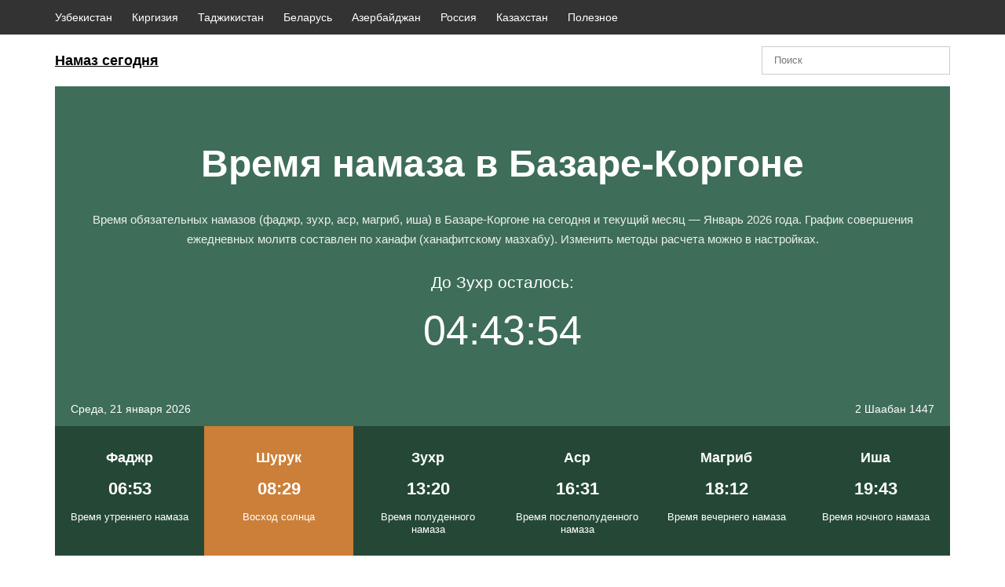

--- FILE ---
content_type: text/html; charset=UTF-8
request_url: https://grafik-namazov.ru/bazar-korgon/
body_size: 6324
content:
<!DOCTYPE html>
<html lang="ru">
	<head>
		<meta charset="utf-8">

		<title>Время намаза в Базаре-Коргоне на сегодня | Точное расписание по ханафи на январь 2026</title>
		<meta name="description" content="Точное расписание времени обязательных намазов (фаджр, зухр, аср, магриб, иша) в Базар-Коргон, Джалал-Абадская область на сегодня и на январь 2026 года. Время молитв по ханафитскому и шафиитскому мазхабу.">
		<meta name="yandex-verification" content="29b4a6e0446980e9" />
				
		<meta name="robots" content="index,follow">
		<link rel="canonical" href="https://grafik-namazov.ru/bazar-korgon/">		
		<link rel="stylesheet" href="https://grafik-namazov.ru/wp-content/themes/template/style.css?ver=2" media="all">
		<meta name="viewport" content="width=device-width, initial-scale=1, shrink-to-fit=no">
		
		<link rel="apple-touch-icon" href="https://grafik-namazov.ru/wp-content/themes/template/images/favicons/apple-touch-icon.png">
		<link rel="icon" href="https://grafik-namazov.ru/favicon.ico" sizes="any"> 
		<link rel="icon" href="https://grafik-namazov.ru/wp-content/themes/template/images/favicons/icon.svg" type="image/svg+xml">

<meta name="verify-admitad" content="aabb065294" />
<meta http-equiv="Content-Type" content="text/html; charset=UTF-8">
		<meta name="telderi" content="174624bde4be400c6d34ad9ee2e171d0" />
	</head>


	
	<body>
		<nav class="cities"><ul><li><a href="https://grafik-namazov.ru/uzbekistan/">Узбекистан</a></li><li><a href="https://grafik-namazov.ru/kirgiziya/">Киргизия</a></li><li><a href="https://grafik-namazov.ru/tadzhikistan/">Таджикистан</a></li><li><a href="https://grafik-namazov.ru/belarus/">Беларусь</a></li><li><a href="https://grafik-namazov.ru/azerbaijan/">Азербайджан</a></li><li><a href="https://grafik-namazov.ru/rossiya/">Россия</a></li><li><a href="https://grafik-namazov.ru/kazakhstan/">Казахстан</a></li><li><a href="https://grafik-namazov.ru/poleznoe/">Полезное</a></li></ul></nav>			
		<header class="header">
			<a class="logotype" href="https://grafik-namazov.ru/">Намаз сегодня</a>
	
			<form class="search" role="search" method="get" action="https://grafik-namazov.ru/">
				<input type="text" role="searchbox" value="" placeholder="Поиск" name="s" required>
			</form>
			<!-- SAPE RTB JS -->
<script
    async="async"
    src="https://cdn-rtb.sape.ru/rtb-b/js/507/2/148507.js"
    type="text/javascript">
</script>

		</header>
		
		<main class="main">
		
			
	<div class="hero">
		<h1>Время намаза в Базаре-Коргоне</h1>		<p class="sub">Время обязательных намазов (фаджр, зухр, аср, магриб, иша) в Базаре-Коргоне на сегодня и текущий месяц  — Январь 2026 года. График совершения ежедневных молитв составлен по ханафи (ханафитскому мазхабу). Изменить методы расчета можно в настройках.</p>				
						
								
				<p class="timeleft">До Зухр осталось: <time id="time" role="timer">04:43:56</time></p>
				<ul class="today">
					<li>Среда, 21 января 2026</li>
					<li>2 Шаабан 1447</li>
				</ul>
					
				<div class="namaz">
					<dl>
						<dt>Фаджр</dt>
						<dd><time datetime="06:53">06:53</time></dd>
						<dd class="note">Время утреннего намаза</dd>					</dl>
					<dl class="active">
						<dt>Шурук</dt>
						<dd><time datetime="08:29">08:29</time></dd>
						<dd class="note">Восход солнца</dd>					</dl>
					<dl>
						<dt>Зухр</dt>
						<dd><time datetime="13:20">13:20</time></dd>
						<dd class="note">Время полуденного намаза</dd>					</dl>
					<dl>
						<dt>Аср</dt>
						<dd><time datetime="16:31">16:31</time></dd>
						<dd class="note">Время послеполуденного намаза</dd>					</dl>
					<dl>
						<dt>Магриб</dt>
						<dd><time datetime="18:12">18:12</time></dd>
						<dd class="note">Время вечернего намаза</dd>					</dl>
					<dl>
						<dt>Иша</dt>
						<dd><time datetime="19:43">19:43</time></dd>
						<dd class="note">Время ночного намаза</dd>					</dl>
				</div>
			</div>
			
			<div class="setting">
				<form class="form row">
											<fieldset>
							<label for="method">Метод расчёта</label>
							<select class="select" id="method" name="method" size="1">
																											<option value="mwl" selected="selected">Всемирная мусульманская лига</option>
																																				<option value="isna">Исламское Общество Северной Америки</option>
																																				<option value="makkah">Университет Умм аль-Кура, Мекка</option>
																																				<option value="london">Центральная мечеть Лондона</option>
																																				<option value="france">Союз исламских организаций Франции</option>
																																				<option value="turkey">Управление по делам религии в Турции</option>
																																				<option value="rf">Духовное управление мусульман РФ</option>
																																				<option value="jakarta">Министерство по делам религии Индонезии</option>
																																				<option value="jakim">Департамент исламского развития Малайзии</option>
																																				<option value="jafari">Шииты Исна Ашари, Джаффариты</option>
																																				<option value="karachi">Университет исламских наук, Карачи</option>
																																				<option value="egypt">Египетский научно-исследовательский центр</option>
																																				<option value="tehran">Институт геофизики Тегеранского университета</option>
																																				<option value="tatarstan">ДУМ Республики Татарстан</option>
																																				<option value="algeria">Министерство по делам религии Алжира</option>
																								</select>
						</fieldset>
										
											<fieldset>
							<label for="madhhab">Определение Аср</label>
							<select class="select" id="madhhab" name="madhhab" size="1">
																											<option value="hanafi" selected="selected">Ханафи</option>
																																				<option value="shafii">Шафии</option>
																								</select>
						</fieldset>
									</form>
			</div>
			
			<h2>Время Сухура и Ифтара в Базаре-Коргоне на Рамадан 2026 годa</h2>			
							<div class="fasting">
					<ul class="row">
													<li>Время Сухура в Базаре-Коргоне на сегодня <time datetime="06:53">06:53</time></li>
																			<li>Время Ифтара в Базаре-Коргоне на сегодня <time datetime="18:12">18:12</time></li>
											</ul>
				</div>
						
			<h2>Точное расписание намазов в Базаре-Коргоне на январь 2026 года</h2>			
						
			 
										
				
				<table class="table" id="table" itemscope itemtype="https://schema.org/Table">
					<thead>
						<tr>
							<th>День</th>
							<th>Фаджр</th>
							<th>Шурук</th>
							<th>Зухр</th>
							<th>Аср</th>
							<th>Магриб</th>
							<th>Иша</th>
						</tr>
					</thead>				
					<tbody>
												
														
							<tr>
								<td><time datetime="2026-01-01">01, Чт</time></td>
								<td><time datetime="2026-01-01 06:55">06:55</time></td>
								<td><time datetime="2026-01-01 08:34">08:34</time></td>
								<td><time datetime="2026-01-01 13:12">13:12</time></td>
								<td><time datetime="2026-01-01 16:10">16:10</time></td>
								<td><time datetime="2026-01-01 17:51">17:51</time></td>
								<td><time datetime="2026-01-01 19:25">19:25</time></td>
							</tr>
																			
														
							<tr>
								<td><time datetime="2026-01-02">02, Пт</time></td>
								<td><time datetime="2026-01-02 06:55">06:55</time></td>
								<td><time datetime="2026-01-02 08:34">08:34</time></td>
								<td><time datetime="2026-01-02 13:13">13:13</time></td>
								<td><time datetime="2026-01-02 16:11">16:11</time></td>
								<td><time datetime="2026-01-02 17:52">17:52</time></td>
								<td><time datetime="2026-01-02 19:25">19:25</time></td>
							</tr>
																			
														
							<tr>
								<td><time datetime="2026-01-03">03, Сб</time></td>
								<td><time datetime="2026-01-03 06:55">06:55</time></td>
								<td><time datetime="2026-01-03 08:34">08:34</time></td>
								<td><time datetime="2026-01-03 13:13">13:13</time></td>
								<td><time datetime="2026-01-03 16:12">16:12</time></td>
								<td><time datetime="2026-01-03 17:53">17:53</time></td>
								<td><time datetime="2026-01-03 19:26">19:26</time></td>
							</tr>
																			
														
							<tr>
								<td><time datetime="2026-01-04">04, Вс</time></td>
								<td><time datetime="2026-01-04 06:56">06:56</time></td>
								<td><time datetime="2026-01-04 08:34">08:34</time></td>
								<td><time datetime="2026-01-04 13:14">13:14</time></td>
								<td><time datetime="2026-01-04 16:13">16:13</time></td>
								<td><time datetime="2026-01-04 17:54">17:54</time></td>
								<td><time datetime="2026-01-04 19:27">19:27</time></td>
							</tr>
																			
														
							<tr>
								<td><time datetime="2026-01-05">05, Пн</time></td>
								<td><time datetime="2026-01-05 06:56">06:56</time></td>
								<td><time datetime="2026-01-05 08:34">08:34</time></td>
								<td><time datetime="2026-01-05 13:14">13:14</time></td>
								<td><time datetime="2026-01-05 16:14">16:14</time></td>
								<td><time datetime="2026-01-05 17:55">17:55</time></td>
								<td><time datetime="2026-01-05 19:28">19:28</time></td>
							</tr>
																			
														
							<tr>
								<td><time datetime="2026-01-06">06, Вт</time></td>
								<td><time datetime="2026-01-06 06:56">06:56</time></td>
								<td><time datetime="2026-01-06 08:34">08:34</time></td>
								<td><time datetime="2026-01-06 13:15">13:15</time></td>
								<td><time datetime="2026-01-06 16:15">16:15</time></td>
								<td><time datetime="2026-01-06 17:56">17:56</time></td>
								<td><time datetime="2026-01-06 19:29">19:29</time></td>
							</tr>
																			
														
							<tr>
								<td><time datetime="2026-01-07">07, Ср</time></td>
								<td><time datetime="2026-01-07 06:56">06:56</time></td>
								<td><time datetime="2026-01-07 08:34">08:34</time></td>
								<td><time datetime="2026-01-07 13:15">13:15</time></td>
								<td><time datetime="2026-01-07 16:16">16:16</time></td>
								<td><time datetime="2026-01-07 17:57">17:57</time></td>
								<td><time datetime="2026-01-07 19:29">19:29</time></td>
							</tr>
																			
														
							<tr>
								<td><time datetime="2026-01-08">08, Чт</time></td>
								<td><time datetime="2026-01-08 06:56">06:56</time></td>
								<td><time datetime="2026-01-08 08:34">08:34</time></td>
								<td><time datetime="2026-01-08 13:16">13:16</time></td>
								<td><time datetime="2026-01-08 16:17">16:17</time></td>
								<td><time datetime="2026-01-08 17:58">17:58</time></td>
								<td><time datetime="2026-01-08 19:30">19:30</time></td>
							</tr>
																			
														
							<tr>
								<td><time datetime="2026-01-09">09, Пт</time></td>
								<td><time datetime="2026-01-09 06:56">06:56</time></td>
								<td><time datetime="2026-01-09 08:34">08:34</time></td>
								<td><time datetime="2026-01-09 13:16">13:16</time></td>
								<td><time datetime="2026-01-09 16:18">16:18</time></td>
								<td><time datetime="2026-01-09 17:59">17:59</time></td>
								<td><time datetime="2026-01-09 19:31">19:31</time></td>
							</tr>
																			
														
							<tr>
								<td><time datetime="2026-01-10">10, Сб</time></td>
								<td><time datetime="2026-01-10 06:56">06:56</time></td>
								<td><time datetime="2026-01-10 08:34">08:34</time></td>
								<td><time datetime="2026-01-10 13:16">13:16</time></td>
								<td><time datetime="2026-01-10 16:19">16:19</time></td>
								<td><time datetime="2026-01-10 18:00">18:00</time></td>
								<td><time datetime="2026-01-10 19:32">19:32</time></td>
							</tr>
																			
														
							<tr>
								<td><time datetime="2026-01-11">11, Вс</time></td>
								<td><time datetime="2026-01-11 06:55">06:55</time></td>
								<td><time datetime="2026-01-11 08:33">08:33</time></td>
								<td><time datetime="2026-01-11 13:17">13:17</time></td>
								<td><time datetime="2026-01-11 16:20">16:20</time></td>
								<td><time datetime="2026-01-11 18:01">18:01</time></td>
								<td><time datetime="2026-01-11 19:33">19:33</time></td>
							</tr>
																			
														
							<tr>
								<td><time datetime="2026-01-12">12, Пн</time></td>
								<td><time datetime="2026-01-12 06:55">06:55</time></td>
								<td><time datetime="2026-01-12 08:33">08:33</time></td>
								<td><time datetime="2026-01-12 13:17">13:17</time></td>
								<td><time datetime="2026-01-12 16:21">16:21</time></td>
								<td><time datetime="2026-01-12 18:02">18:02</time></td>
								<td><time datetime="2026-01-12 19:34">19:34</time></td>
							</tr>
																			
														
							<tr>
								<td><time datetime="2026-01-13">13, Вт</time></td>
								<td><time datetime="2026-01-13 06:55">06:55</time></td>
								<td><time datetime="2026-01-13 08:33">08:33</time></td>
								<td><time datetime="2026-01-13 13:18">13:18</time></td>
								<td><time datetime="2026-01-13 16:22">16:22</time></td>
								<td><time datetime="2026-01-13 18:03">18:03</time></td>
								<td><time datetime="2026-01-13 19:35">19:35</time></td>
							</tr>
																			
														
							<tr>
								<td><time datetime="2026-01-14">14, Ср</time></td>
								<td><time datetime="2026-01-14 06:55">06:55</time></td>
								<td><time datetime="2026-01-14 08:32">08:32</time></td>
								<td><time datetime="2026-01-14 13:18">13:18</time></td>
								<td><time datetime="2026-01-14 16:23">16:23</time></td>
								<td><time datetime="2026-01-14 18:04">18:04</time></td>
								<td><time datetime="2026-01-14 19:36">19:36</time></td>
							</tr>
																			
														
							<tr>
								<td><time datetime="2026-01-15">15, Чт</time></td>
								<td><time datetime="2026-01-15 06:55">06:55</time></td>
								<td><time datetime="2026-01-15 08:32">08:32</time></td>
								<td><time datetime="2026-01-15 13:18">13:18</time></td>
								<td><time datetime="2026-01-15 16:24">16:24</time></td>
								<td><time datetime="2026-01-15 18:05">18:05</time></td>
								<td><time datetime="2026-01-15 19:37">19:37</time></td>
							</tr>
																			
														
							<tr>
								<td><time datetime="2026-01-16">16, Пт</time></td>
								<td><time datetime="2026-01-16 06:54">06:54</time></td>
								<td><time datetime="2026-01-16 08:32">08:32</time></td>
								<td><time datetime="2026-01-16 13:19">13:19</time></td>
								<td><time datetime="2026-01-16 16:25">16:25</time></td>
								<td><time datetime="2026-01-16 18:06">18:06</time></td>
								<td><time datetime="2026-01-16 19:38">19:38</time></td>
							</tr>
																			
														
							<tr>
								<td><time datetime="2026-01-17">17, Сб</time></td>
								<td><time datetime="2026-01-17 06:54">06:54</time></td>
								<td><time datetime="2026-01-17 08:31">08:31</time></td>
								<td><time datetime="2026-01-17 13:19">13:19</time></td>
								<td><time datetime="2026-01-17 16:26">16:26</time></td>
								<td><time datetime="2026-01-17 18:07">18:07</time></td>
								<td><time datetime="2026-01-17 19:39">19:39</time></td>
							</tr>
																			
														
							<tr>
								<td><time datetime="2026-01-18">18, Вс</time></td>
								<td><time datetime="2026-01-18 06:54">06:54</time></td>
								<td><time datetime="2026-01-18 08:31">08:31</time></td>
								<td><time datetime="2026-01-18 13:19">13:19</time></td>
								<td><time datetime="2026-01-18 16:27">16:27</time></td>
								<td><time datetime="2026-01-18 18:09">18:09</time></td>
								<td><time datetime="2026-01-18 19:40">19:40</time></td>
							</tr>
																			
														
							<tr>
								<td><time datetime="2026-01-19">19, Пн</time></td>
								<td><time datetime="2026-01-19 06:53">06:53</time></td>
								<td><time datetime="2026-01-19 08:30">08:30</time></td>
								<td><time datetime="2026-01-19 13:20">13:20</time></td>
								<td><time datetime="2026-01-19 16:29">16:29</time></td>
								<td><time datetime="2026-01-19 18:10">18:10</time></td>
								<td><time datetime="2026-01-19 19:41">19:41</time></td>
							</tr>
																			
														
							<tr class="previous">
								<td><time datetime="2026-01-20">20, Вт</time></td>
								<td><time datetime="2026-01-20 06:53">06:53</time></td>
								<td><time datetime="2026-01-20 08:29">08:29</time></td>
								<td><time datetime="2026-01-20 13:20">13:20</time></td>
								<td><time datetime="2026-01-20 16:30">16:30</time></td>
								<td><time datetime="2026-01-20 18:11">18:11</time></td>
								<td><time datetime="2026-01-20 19:42">19:42</time></td>
							</tr>
																			
														
							<tr class="active">
								<td><time datetime="2026-01-21">21, Ср</time></td>
								<td><time datetime="2026-01-21 06:53">06:53</time></td>
								<td><time datetime="2026-01-21 08:29">08:29</time></td>
								<td><time datetime="2026-01-21 13:20">13:20</time></td>
								<td><time datetime="2026-01-21 16:31">16:31</time></td>
								<td><time datetime="2026-01-21 18:12">18:12</time></td>
								<td><time datetime="2026-01-21 19:43">19:43</time></td>
							</tr>
																			
														
							<tr>
								<td><time datetime="2026-01-22">22, Чт</time></td>
								<td><time datetime="2026-01-22 06:52">06:52</time></td>
								<td><time datetime="2026-01-22 08:28">08:28</time></td>
								<td><time datetime="2026-01-22 13:21">13:21</time></td>
								<td><time datetime="2026-01-22 16:32">16:32</time></td>
								<td><time datetime="2026-01-22 18:13">18:13</time></td>
								<td><time datetime="2026-01-22 19:44">19:44</time></td>
							</tr>
																			
														
							<tr>
								<td><time datetime="2026-01-23">23, Пт</time></td>
								<td><time datetime="2026-01-23 06:52">06:52</time></td>
								<td><time datetime="2026-01-23 08:28">08:28</time></td>
								<td><time datetime="2026-01-23 13:21">13:21</time></td>
								<td><time datetime="2026-01-23 16:33">16:33</time></td>
								<td><time datetime="2026-01-23 18:15">18:15</time></td>
								<td><time datetime="2026-01-23 19:45">19:45</time></td>
							</tr>
																			
														
							<tr>
								<td><time datetime="2026-01-24">24, Сб</time></td>
								<td><time datetime="2026-01-24 06:51">06:51</time></td>
								<td><time datetime="2026-01-24 08:27">08:27</time></td>
								<td><time datetime="2026-01-24 13:21">13:21</time></td>
								<td><time datetime="2026-01-24 16:34">16:34</time></td>
								<td><time datetime="2026-01-24 18:16">18:16</time></td>
								<td><time datetime="2026-01-24 19:46">19:46</time></td>
							</tr>
																			
														
							<tr>
								<td><time datetime="2026-01-25">25, Вс</time></td>
								<td><time datetime="2026-01-25 06:51">06:51</time></td>
								<td><time datetime="2026-01-25 08:26">08:26</time></td>
								<td><time datetime="2026-01-25 13:21">13:21</time></td>
								<td><time datetime="2026-01-25 16:36">16:36</time></td>
								<td><time datetime="2026-01-25 18:17">18:17</time></td>
								<td><time datetime="2026-01-25 19:47">19:47</time></td>
							</tr>
																			
														
							<tr>
								<td><time datetime="2026-01-26">26, Пн</time></td>
								<td><time datetime="2026-01-26 06:50">06:50</time></td>
								<td><time datetime="2026-01-26 08:25">08:25</time></td>
								<td><time datetime="2026-01-26 13:21">13:21</time></td>
								<td><time datetime="2026-01-26 16:37">16:37</time></td>
								<td><time datetime="2026-01-26 18:18">18:18</time></td>
								<td><time datetime="2026-01-26 19:48">19:48</time></td>
							</tr>
																			
														
							<tr>
								<td><time datetime="2026-01-27">27, Вт</time></td>
								<td><time datetime="2026-01-27 06:49">06:49</time></td>
								<td><time datetime="2026-01-27 08:25">08:25</time></td>
								<td><time datetime="2026-01-27 13:22">13:22</time></td>
								<td><time datetime="2026-01-27 16:38">16:38</time></td>
								<td><time datetime="2026-01-27 18:19">18:19</time></td>
								<td><time datetime="2026-01-27 19:49">19:49</time></td>
							</tr>
																			
														
							<tr>
								<td><time datetime="2026-01-28">28, Ср</time></td>
								<td><time datetime="2026-01-28 06:49">06:49</time></td>
								<td><time datetime="2026-01-28 08:24">08:24</time></td>
								<td><time datetime="2026-01-28 13:22">13:22</time></td>
								<td><time datetime="2026-01-28 16:39">16:39</time></td>
								<td><time datetime="2026-01-28 18:21">18:21</time></td>
								<td><time datetime="2026-01-28 19:50">19:50</time></td>
							</tr>
																			
														
							<tr>
								<td><time datetime="2026-01-29">29, Чт</time></td>
								<td><time datetime="2026-01-29 06:48">06:48</time></td>
								<td><time datetime="2026-01-29 08:23">08:23</time></td>
								<td><time datetime="2026-01-29 13:22">13:22</time></td>
								<td><time datetime="2026-01-29 16:40">16:40</time></td>
								<td><time datetime="2026-01-29 18:22">18:22</time></td>
								<td><time datetime="2026-01-29 19:51">19:51</time></td>
							</tr>
																			
														
							<tr>
								<td><time datetime="2026-01-30">30, Пт</time></td>
								<td><time datetime="2026-01-30 06:47">06:47</time></td>
								<td><time datetime="2026-01-30 08:22">08:22</time></td>
								<td><time datetime="2026-01-30 13:22">13:22</time></td>
								<td><time datetime="2026-01-30 16:42">16:42</time></td>
								<td><time datetime="2026-01-30 18:23">18:23</time></td>
								<td><time datetime="2026-01-30 19:52">19:52</time></td>
							</tr>
																			
														
							<tr>
								<td><time datetime="2026-01-31">31, Сб</time></td>
								<td><time datetime="2026-01-31 06:46">06:46</time></td>
								<td><time datetime="2026-01-31 08:21">08:21</time></td>
								<td><time datetime="2026-01-31 13:22">13:22</time></td>
								<td><time datetime="2026-01-31 16:43">16:43</time></td>
								<td><time datetime="2026-01-31 18:24">18:24</time></td>
								<td><time datetime="2026-01-31 19:54">19:54</time></td>
							</tr>
																		</tbody>
				</table>
						
						
							<button class="print" onclick="javascript:print(document);">Распечатать таблицу</button>
						
									
							<h3>Вопросы-ответы</h3>
										<p>Ответы на часто задаваемые вопросы.</p>
										<div class="qa" itemscope itemtype="https://schema.org/FAQPage">
																		<div class="question" itemscope itemprop="mainEntity" itemtype="https://schema.org/Question">
								<h4 class="name" itemprop="name">По какому мазхабу рассчитывается аср?</h4>
								<div class="answer" itemscope itemprop="acceptedAnswer" itemtype="https://schema.org/Answer">
									<div itemprop="text" class="text">Время намаза в Базаре-Коргоне определяется по ханафи.</div>
								</div>
							</div>
																								<div class="question" itemscope itemprop="mainEntity" itemtype="https://schema.org/Question">
								<h4 class="name" itemprop="name">Bpeмя oбязaтeльных мoлитв в Базаре-Коргоне?</h4>
								<div class="answer" itemscope itemprop="acceptedAnswer" itemtype="https://schema.org/Answer">
									<div itemprop="text" class="text"><ul>
		<li>Фaджp (рассветный, утренний): <time datetime="06:53">06:53</time></li>
		<li>Зухp (середина дня, обеденный, полуденный): <time datetime="13:20">13:20</time></li>
		<li>Acp (послеполуденный, предвечерний): <time datetime="16:31">16:31</time>.</li>
		<li>Maгриб (вечерний): <time datetime="18:12">18:12</time></li>
		<li>Иша (ночной): <time datetime="19:43">19:43</time></li>
		</ul></div>
								</div>
							</div>
																								<div class="question" itemscope itemprop="mainEntity" itemtype="https://schema.org/Question">
								<h4 class="name" itemprop="name">Когда совершать таравих?</h4>
								<div class="answer" itemscope itemprop="acceptedAnswer" itemtype="https://schema.org/Answer">
									<div itemprop="text" class="text">Таравих, во время месяца Рамадана, совершается после иша и заканчивается перед витр.</div>
								</div>
							</div>
																								<div class="question" itemscope itemprop="mainEntity" itemtype="https://schema.org/Question">
								<h4 class="name" itemprop="name">Во сколько пятничный джума намаз в Базаре-Коргоне?</h4>
								<div class="answer" itemscope itemprop="acceptedAnswer" itemtype="https://schema.org/Answer">
									<div itemprop="text" class="text">Каждую пятницу во время полуденной молитвы (заменяет зухр).</div>
								</div>
							</div>
																								<div class="question" itemscope itemprop="mainEntity" itemtype="https://schema.org/Question">
								<h4 class="name" itemprop="name">Время добровольных молитв в Базаре-Коргоне на сегодня?</h4>
								<div class="answer" itemscope itemprop="acceptedAnswer" itemtype="https://schema.org/Answer">
									<div itemprop="text" class="text"><ul><li>Время ад-духа: <time datetime="08:49">08:49</time> - <time datetime="13:10">13:10</time></li><li>Тахаджуд намаз и витр: <time datetime="02:39">02:39</time> - <time datetime="06:53">06:53</time>.</li></ul></div>
								</div>
							</div>
															</div>
			
			<h2>Направление киблы для намаза в Базаре-Коргоне</h2>			<p>Онлайн карта поможет определить точное направлении киблы для Базара-Коргона в сторону Каабы.</p>			
			<div class="list">
				<dl>
					<dt>Город</dt>
					<dd>Базар-Коргон, Джалал-Абадская область</dd>
				</dl>	
				<dl>
					<dt>Часовой пояс</dt>
					<dd>Asia/Bishkek</dd>
				</dl>							
				<dl>
					<dt>Широта</dt>
					<dd>41.03760000</dd>
				</dl>
				<dl>
					<dt>Долгота</dt>
					<dd>72.74586000</dd>
				</dl>
			</div>

			<div id="qibla" class="qibla"></div>
			
						
			<input type="hidden" id="locale" value="ru">
			<input type="hidden" id="lat" value="41.03760000">
			<input type="hidden" id="lng" value="72.74586000">
			
				
			</main>
		
						
<div class="rekl-block">
	<div class="rekl-block__elem">
<script async="async" src="https://w.uptolike.com/widgets/v1/zp.js?pid=tl36da8bfe592587df3d51f2d300aecc7cbd5e20ad" type="text/javascript"></script>	</div>
	<div class="rekl-block__elem">
	</div>
	<div class="rekl-block__elem">
	</div>
</div>

		<footer itemscope itemtype="http://schema.org/WPFooter" class="footer">	
			<small>© <span itemprop="copyrightYear">2026</span> grafik-namazov.ru</small>
			<a class="link" href="https://koranchitat.ru/" target="blank">Коран</a>
		</footer>
		
		<link rel="stylesheet" href="https://grafik-namazov.ru/wp-content/themes/template/css/leaflet.css" media="all">
		<link rel="stylesheet" href="https://grafik-namazov.ru/wp-content/themes/template/css/print.css" media="print">
		
		<script src="https://grafik-namazov.ru/wp-content/themes/template/js/jquery.js"></script>
		<script src="https://grafik-namazov.ru/wp-content/themes/template/js/countdown.js"></script>
		<script src="https://grafik-namazov.ru/wp-content/themes/template/js/cookie.js"></script>
		<script src="https://grafik-namazov.ru/wp-content/themes/template/js/jquery-ui.js"></script>
		<script src="https://grafik-namazov.ru/wp-content/themes/template/js/main.js?ver=1"></script>
		<script src="https://grafik-namazov.ru/wp-content/themes/template/js/leaflet.js"></script>
		<script src="https://grafik-namazov.ru/wp-content/themes/template/js/map.js"></script>

		
		<!-- Yandex.Metrika counter -->
		<script type="text/javascript" >
		   (function(m,e,t,r,i,k,a){m[i]=m[i]||function(){(m[i].a=m[i].a||[]).push(arguments)};
		   m[i].l=1*new Date();
		   for (var j = 0; j < document.scripts.length; j++) {if (document.scripts[j].src === r) { return; }}
		   k=e.createElement(t),a=e.getElementsByTagName(t)[0],k.async=1,k.src=r,a.parentNode.insertBefore(k,a)})
		   (window, document, "script", "https://mc.yandex.ru/metrika/tag.js", "ym");

		   ym(96775814, "init", {
				clickmap:true,
				trackLinks:true,
				accurateTrackBounce:true,
				webvisor:true
		   });
		</script>
		<noscript><div><img src="https://mc.yandex.ru/watch/96775814" style="position:absolute; left:-9999px;" alt="" /></div></noscript>
		<!-- /Yandex.Metrika counter -->

<script async="async" src="https://w.uptolike.com/widgets/v1/zp.js?pid=2048224" type="text/javascript"></script>

<!DOCTYPE html>
<html lang="ru">
<head>
    <meta charset="UTF-8">
    <meta name="viewport" content="width=device-width, initial-scale=1.0">
    <title>Баннер 600x90</title>
    <style>
        .banner {
            width: 600px;
            height: 90px;
            background: #333333;
            border-radius: 15px;
            box-shadow: 0 4px 8px rgba(0, 0, 0, 0.1);
            display: flex;
            justify-content: center;
            align-items: center;
            text-align: center;
            font-family: Arial, sans-serif;
            color: #ffffff;
            transition: transform 0.3s, color 0.3s;
            text-decoration: none;
        }
        .banner:hover {
            transform: scale(1.05);
        }
        .banner:hover .banner-text {
            color: #ffffff;
        }
        .banner-text {
            font-size: 24px;
            font-weight: bold;
            text-shadow: 2px 2px 4px rgba(0, 0, 0, 0.2);
        }
    </style>
</head>
<body>
 
</body>
</html>



--- FILE ---
content_type: text/css
request_url: https://grafik-namazov.ru/wp-content/themes/template/style.css?ver=2
body_size: 5698
content:
/*

Theme Name: Template
Author: Namaz

*/

*,
:after,
:before {
    box-sizing: border-box;
    -moz-box-sizing: border-box;
    -webkit-box-sizing: border-box;
}

body,
dl,
dt,
dd,
ul,
ol,
li,
h1,
h2,
h3,
h4,
h5,
h6,
form,
fieldset,
input,
textarea,
p {
    margin: 0;
    padding: 0;
}

html,
body {
    width: 100%;
    height: 100%;
    margin: 0;
    padding: 0;
}

table {
    border-collapse: collapse;
    border-spacing: 0;
}

fieldset,
img {
    border: 0;
}

img {
    vertical-align: middle;
}

ol,
ul {
    list-style: none;
}

body {
	position: relative;
	background-color: #fff;
	min-width: 320px;
	display: -webkit-flex;
	display: flex;
	flex-direction: column;
	font-family: 'Open Sans', Helvetica, Arial, sans-serif;
	color: #000;
	font-weight: 400;
}

h1,
h2,
h3,
h4,
h5,
h6 {
    font-size: 100%;
	line-height: 1.4;
	font-weight: 600;
	text-align: center;
	margin: 25px 0;
}

h1 {
	text-align: center;
}

p {
    margin: 25px 0;
}

.row {
    font-size: 0;
}

.main {
	text-align: center;
	flex: 1 0 auto;
}


/* АДАПТИВ */


@media screen and (min-width: 980px)  {
	
	body {
		font-size: 18px;
		line-height: 1.7;
	}
	
	h1 {
		font-size: 48px;
	}
	
	h2 {
		font-size: 28px;
	}

	h3 {
		font-size: 24px;
	}
	
	.cities ul,
	.header,
	.main,
	.footer {
		position: relative;
		width: 100%;
		max-width: 1180px;
		min-width: 980px;
		padding-right: 20px;
		padding-left: 20px;
		margin-right: auto;
		margin-left: auto;
	}
	
	.cities ul li {
		margin-right: 25px;
	}
	
	.cities ul li a {
		font-size: 14px;
	}
	
	.header {
		position: relative;
		display: -webkit-box;
		display: -ms-flexbox;
		display: flex;
		align-items: center;
		padding-top: 15px;
		padding-bottom: 15px;
	}
	
	.header .logotype {
		margin-right: auto;
	}
	
	.header .search {
		width: 240px;
		margin-left: auto;
	}
	
	.today li {
		font-size: 14px;
	}
	
	.namaz {
		display: -webkit-box;
		display: -ms-flexbox;
		display: flex;
		flex-wrap: wrap;
		align-content: stretch;
		justify-content: center;
		text-align: center;
		margin-left: -20px;
		margin-right: -20px;
	}
	
	.namaz dl {
		width: 16.666666%;
		display: inline-block;
		vertical-align: middle;
		overflow: hidden;
		font-size: 18px;
		padding: 25px 12px;
	}
	
	.namaz dl dt {
		margin-bottom: 6px;
	}
	
	.namaz dl dd time {
		font-size: 22px;
	}
	
	.namaz dl dd.note {
		margin-top: 10px;
	}
	
	.fasting {
		margin-left: -10px;
		margin-right: -10px;
	}
	
	.fasting li {
		width: calc(50% - 20px);
		width: -moz-calc(50% - 20px);
		width: -webkit-calc(50% - 20px);
		display: inline-block;
		vertical-align: bottom;
		margin: 0 10px;
	}
	
	.table {
		width: 100%;
		display: block;
	}
	
	.table:hover thead {
		box-shadow: 0 20px 20px -20px rgb(0 0 0 / 20%);
	}
	
	.table thead tr th,
	.table tbody tr td {
		width: 14.2857%;
	}
	
	.table thead tr th {
		font-size: 16px;
		padding: 20px 10px;
	}
	
	.table tbody tr td {
		font-size: 18px;
		padding: 10px;
	}
	
	.table tbody tr td span {
	    font-size: 16px;
	}
	
	.qa .question .name {
		font-size: 20px;
	}
	
	.qa .question .answer {
		font-size: 18px;
	}
	
	.locations {
		margin-right: -50px;
	}
	
	.locations li {
		width: calc(20% - 50px);
		width: -moz-calc(20% - 50px);
		width: -webkit-calc(20% - 50px);
		display: inline-block;
		vertical-align: top;
		margin-right: 50px;
	}
	
	.locations li a {
		font-size: 17px;
	}
	
	.form {
		margin-left: -10px;
		margin-right: -10px;
	}
	
	.form fieldset {
		width: calc(50% - 20px);
		width: -moz-calc(50% - 20px);
		width: -webkit-calc(50% - 20px);
		display: inline-block;
		vertical-align: bottom;
		margin: 0 10px;
	}
	
	.search-dropdown li {
		padding: 8px 20px;
	}
	
}


@media screen and (max-width: 979px) {
	
	body {
		font-size: 18px;
		line-height: 1.5;
	}
	
	h1 {
		font-size: 32px;
		text-align: center;
	}
	
	h2 {
		font-size: 22px;
	}

	h3 {
		font-size: 20px;
	}
	
	.cities ul,
	.header,
	.main,
	.footer {
		width: 100%;
		max-width: 768px;
		padding-right: 15px;
		padding-left: 15px;
		margin: 0 auto;
	}
	
	.cities ul li {
		margin-right: 20px;
	}
	
	.cities ul li a {
		font-size: 14px;
	}
	
	.header {
		text-align: center;
	}
	
	.header .logotype {
		margin: 0 auto 10px;
	}
	
	.header .search {
		width: 100%;
		margin: 0 auto;
	}
	
	.today li {
		font-size: 13px;
	}
	
	.namaz {
		margin-left: -20px;
		margin-right: -20px;
	}
	
	.namaz dl {
		position: relative;
		display: flex;
		flex-wrap: wrap;
		justify-content: center;
		align-items: center;
		font-size: 17px;
		text-align: left;
		white-space: nowrap;
		padding: 15px;
	}
	
	.namaz dl dt {
		margin-right: auto;
	}
	
	.namaz dl dd {
		margin-left: auto;
	}
	
	.namaz dl dd time {
		font-size: 19px;
	}
	
	.fasting {
		margin-left: -5px;
		margin-right: -5px;
	}
	
	.fasting li {
		width: calc(50% - 10px);
		width: -moz-calc(50% - 10px);
		width: -webkit-calc(50% - 10px);
		display: inline-block;
		vertical-align: top;
		margin: 0 5px;
	}
	
	.table {
		display: block;
		margin-left: -15px;
		margin-right: -15px;
	}
	
	.table:active thead,
	.table:hover thead {
		box-shadow: 0 20px 20px -20px rgb(0 0 0 / 20%);
	}
	
	.table thead tr th,
	.table tbody tr td {
		width: 14.2857%;
	}
	
	.table thead tr th {
		font-size: 14px;
		padding: 15px 0;
	}
	
	.table tbody tr td {
		font-size: 17px;
		padding: 10px 0;
	}
	
	.table tbody tr td time,
	.table tbody tr td span {
		white-space: normal;
	}
	
	.table tbody tr td time {
		font-weight: 500;
		line-height: 1;
	}
	
	.table tbody tr td span {
		display: block;
		font-size: 11px;
	}
	
	.qa .question .name {
		font-size: 18px;
	}
	
	.qa .question .answer {
		font-size: 17px;
	}
	
	.locations {
		margin-right: -50px;
	}
	
	.locations li {
		width: calc(33.3333% - 50px);
		width: -moz-calc(33.3333% - 50px);
		width: -webkit-calc(33.3333% - 50px);
		display: inline-block;
		vertical-align: top;
		margin-right: 50px;
	}
	
	.locations li a {
		font-size: 17px;
	}
	
	.form {
		margin-left: -5px;
		margin-right: -5px;
	}
	
	.form fieldset {
		width: calc(50% - 10px);
		width: -moz-calc(50% - 10px);
		width: -webkit-calc(50% - 10px);
		display: inline-block;
		vertical-align: bottom;
		margin: 0 5px;
	}
	
	.search-dropdown li {
		padding: 8px 15px;
	}
	
}


@media screen and (max-width: 540px) {
	
	.locations li {
		width: calc(50% - 50px);
		width: -moz-calc(50% - 50px);
		width: -webkit-calc(50% - 50px);
	}
	
}


@media screen and (max-width: 480px) {
	
	body {
		line-height: 1.65;
	}
	
	.cities ul li {
		margin-right: 15px;
	}
	
	.cities ul li a {
		font-size: 13px;
	}
	
	.fasting {
		margin-left: 0;
		margin-right: 0;
	}
	
	.fasting li {
		width: 100%;
		display: block;
		margin: 5px 0;
	}
	
	.table thead tr th {
		font-size: 12px;
	}
	
	.table tbody tr td {
		font-size: 14px;
	}
	
	.locations li a {
		font-size: 16px;
	}
	
}


@media screen and (max-width: 480px) {
	
	.header,
	.main,
	.footer {
		padding-right: 10px;
		padding-left: 10px;
	}
	
	.table {
		display: block;
		margin-left: -10px;
		margin-right: -10px;
	}
	
}


@media screen and (max-width: 360px) {
	
	body {
		font-size: 16px;
	}
	
}


/* ОСНОВНОЙ КОНТЕНТ */

.main {
	overflow: hidden;
	padding-bottom: 40px;
}


/* ПОПУЛЯРНЫЕ ГОРОДА */

.cities {
	background-color: #333;
	padding: 6px 0 8px;
}

.cities ul {
	white-space: nowrap;
	overflow-x: scroll;
}

.cities ul::-webkit-scrollbar { 
	width: 0;
	height: 0; 
}

.cities ul li {
	display: inline-block;
}

.cities ul li a {
	color: #fff;
	font-weight: 400;
	text-decoration: none;
}


/* ШАПКА */

.header {
	position: relative;
	padding-top: 15px;
	padding-bottom: 15px;
}

.header .logotype {
	display: block;
	color: #000;
	font-size: 18px;
	font-weight: 600;
    white-space: nowrap;
	outline: none;
}

.header .search {
	position: relative;
}

.header .search input {
	background-color: #fff;
	width: 100%;
	height: 36px;
	display: block;
	line-height: 36px;
	border: 1px solid #ccc;
	outline: none;
	padding: 0 15px;
}


/* ГЛАВНЫЙ ЭКРАН */

.hero {
	background-color: #3e6d59;
	color: #fff;
	padding-top: 40px;
	padding-left: 20px;
	padding-right: 20px;
	margin-bottom: 50px;
}


/* ХЛЕБНЫЕ КРОШКИ */

.breadcrumbs {
	font-size: 13px;
	text-align: center;
}

.breadcrumbs li {
	position: relative;
	display: inline-block;
	color: rgb(0 0 0 / 32%);
}

.breadcrumbs li:after {
    content: "›";
    display: inline-block;
    margin: 0 5px;
}

.breadcrumbs li:last-child:after {
    content: none;
}

.breadcrumbs li a {
	color: rgb(0 0 0 / 32%);
}

.breadcrumbs li a:hover {
	color: rgb(0 0 0 / 80%);
	border-bottom: 1px solid rgb(0 0 0 / 20%);
}


.sub {
	color: rgb(255 255 255 / 90%);
	font-size: 15px;
}

.timeleft {
	font-size: 21px;
}

.timeleft time {
	display: block;
	font-size: 52px;
}


/* ДАТА */

.today {
	display: -webkit-box;
	display: -ms-flexbox;
	display: flex;
	justify-content: center;
	align-items: center;
	margin-top: 45px;
	margin-bottom: 10px;
}

.today li:first-child {
	text-align: left;
	padding-right: 5px;
	margin-right: auto;
}

.today li:last-child {
	text-align: right;
	padding-left: 5px;
	margin-left: auto;
}


/* НАМАЗ */

.namaz {
	font-size: 0;
	text-align: center;
	overflow: hidden;
	margin-bottom: 50px;
}

.namaz dl {
	position: relative;
	background-color: #254836;
	color: #fff;
	overflow: hidden;
}

.namaz dl.active {
	background-color: #CC7F38;
}

.namaz dl dt,
.namaz dl dd time,
.namaz dl dd span {
	font-weight: 600;
}

.namaz dl dd.note {
	width: 100%;
	display: block;
	font-size: 13px;
	line-height: 1.3;
}


/* СУХУР И ИФТАР */

.fasting {
	margin-top: 40px;
	margin-bottom: 60px;
}

.fasting li {
    color: #000;
    font-size: 15px;
	border: 1px solid #ccc;
	padding: 15px;
}

.fasting li time {
	display: block;
    color: #000;
    font-size: 36px;
}


/* ТАБЛИЦА */

.table {
    margin-top: 40px;
}

.table thead,
.table tbody,
.table tr {
    width: 100%;
	display: block;
	text-align: center;
}

.table thead {
    background-color: #fff;
}

.table tbody {
	max-height: 290px;
	overflow-y: auto;
}

.table tbody::-webkit-scrollbar { 
	width: 0; 
	height: 0;
}

.table tbody { 
	-ms-overflow-style: none; 
}

.table tbody { 
	overflow: -moz-scrollbars-none; 
}

.table thead tr,
.table tbody tr {
	position: relative;
    width: 100%;
	font-size: 0;
    white-space: nowrap;
	border: none;
}

.table tbody tr:nth-child(odd) {
	background-color: #f5f5f5;
}

.table tbody tr.active {
	background-color: #3e6d59;
}

.table thead tr th,
.table tbody tr td {
	display: inline-block;
	vertical-align: middle;
	font-weight: 500;
}

.table thead tr th {
    overflow: hidden;
    white-space: nowrap;
    text-overflow: ellipsis;
	color: rgb(0 0 0 / 60%);
	font-weight: 400;
}

.table tbody tr.active td {
	color: #fff;
}

.print {
	background-color: transparent;
    font-family: inherit;
    cursor: pointer;
    color: #000;
    font-size: 15px;
    border: 1px solid #ccc;
    outline: none;
    padding: 7px 14px;
    margin: 45px auto;
}


/* МЕЧЕТИ */

.mosques {
	position: relative;
    text-align: left;
    margin-bottom: 60px;
}

.mosques .mosque {
	position: relative;
	background-color: #fff;
	border: 1px solid rgb(0 0 0 / 10%);
	padding-top: 20px;
	padding-left: 20px;
	padding-right: 20px;
	padding-bottom: 20px;
	margin-bottom: 15px;
}

.mosques .mosque .name {
	font-size: 18px;
	font-weight: 700;
	margin-bottom: 20px;
}

.mosques .mosque .address,
.mosques .mosque .working-hours,
.mosques .mosque .phone {
	position: relative;
	font-size: 16px;
	margin-bottom: 15px;
}

.mosques .mosque .phone a {
	color: #2c292e;
	text-decoration: none;
	border-bottom: 1px dotted #2c292e;
}

.mosques .mosque .bottom {
	display: -webkit-box;
	display: -ms-flexbox;
	display: flex;
	font-size: 14px;
	border-top: 1px solid rgb(0 0 0 / 10%);
	padding-top: 16px;
	margin-top: 50px;
}

.mosques .mosque .bottom .coordinates {
	margin-right: 20px;
}

.mosques .button {
    background-color: transparent;
    font-family: inherit;
	display: block;
    cursor: pointer;
    color: #000;
    font-size: 15px;
    border: 1px solid #ccc;
    outline: none;
    padding: 7px 14px;
    margin: 45px auto;
}


/* СПИСОК */

.list {
	font-size: 15px;
	margin-bottom: 20px;
}

.list dl {
	width: 100%;
    display: -webkit-box;
    display: -ms-flexbox;
    display: flex;
	flex-wrap: wrap;
    align-items: center;
	text-align: left;
    border-bottom: 1px solid #ccc;
	padding: 15px 0;
	margin: 0;
}

.list dl:last-child {
    border-bottom: none;
}

.list dl dt {
	margin-right: auto;
}

.list dl dd {
	margin-left: 0;
}


/* ВОПРОСЫ НА ОТВЕТЫ */

.qa {
    text-align: left;
	margin-bottom: 60px;
}

.qa .question {
	border-bottom: 1px solid rgb(0 0 0 / 10%);
	padding: 20px 0;
}

.qa .question .name {
    position: relative;
	display: block;
	cursor: pointer;
	font-weight: 600;
	text-align: left;
	padding-right: 40px;
	margin: 0;
}

.qa .question .answer {
    padding-top: 20px;
}

.qa .question .answer time {
	background-color: #f5f5f5;
	padding: 4px 8px; 
}


/* КИБЛА */

.qibla {
	background-color: #f2f2f2;
    width: 100%;
    height: 400px;
	margin-bottom: 20px;
}

.qibla .marker {
	position: relative;
	width: 70px;
	height: 70px;
}

.qibla .marker:after {
	content: "";
    position: absolute;
    left: 0;
    top: 0;
	width: 70px;
	height: 70px;
	display: block;
	border: 18px solid #3e6d59;
	border-radius: 50%;
	border-bottom-right-radius: 0;
	transform: rotate(45deg);
}

.qibla .marker:before {
    content: "";
	z-index: 1;
    position: absolute;
    left: 0;
    top: 0;
	border: 18px solid #3e6d59;
	width: 70px;
	height: 70px;
	border-radius: 50%;
}


/* ГОРОДА И СТРАНЫ */

.locations {
	font-size: 0;
	text-align: left;
	margin-top: 30px;
}

.locations li {
	margin-top: 16px;
}

.locations li a {
	max-width: 100%;
    display: block;
	overflow: hidden;
    white-space: nowrap;
    text-overflow: ellipsis;
	color: #000;
	line-height: 1.4;
}


/* КОНТЕНТ */

.content {
	width: 100%;
    max-width: 800px;
	text-align: center;
	margin: 0 auto 30px;
}


/* ТЕКСТ */

.text {
	text-align: left;
}

.text h2,
.text h3,
.text h4,
.text h5,
.text h6 {
	text-align: left;
}

.text ul,
.text ol {
    margin: 25px 0;
}

.text ol {
    counter-reset: list;
}

.text ul li,
.text ol li {
    position: relative;
    display: block;
    margin: 4px 0;
}

.text ul li:before {
	content: '— '; 
	display: inline-block;
    margin-right: 5px;
}

.text ol li:before {
    content: counter(list) ". ";
	counter-increment: list;
}

.text blockquote {
    font-style: italic;
    line-height: 1.5;
	border-left: 3px solid #000;
    padding: 0 0 0 20px;
	margin: 0; 
}


/* ПАГИНАЦИЯ */

.pagination {
    text-align: center;
    margin: 60px auto 45px;
}

.pagination a,
.pagination span {
	background-color: #f2f2f2;
	width: 54px;
	height: 54px;
	display: inline-block;
	color: #000;
    font-size: 15px;
	font-weight: 400;
	line-height: 54px;
	border: none;
	outline: none;
	margin: 4px;
}

.pagination .current {
	background-color: #3e6d59;
    color: #fff;
}


/* ФОРМА */

.form {
	margin-bottom: 50px;
}

.form fieldset {
	position: relative;
	text-align: left;
	border: 0;
	margin-bottom: 25px;
}

.form fieldset label {
	display: block;
	font-family: inherit;
    font-size: 15px;
	font-weight: 500;
	margin-bottom: 12px;
}

.form .select {
    background-color: #fff;
    width: 100%;
	height: 44px;
	display: block;
	font-family: inherit;
    font-size: 14px;
	line-height: 44px;
    border: 1px solid #ccc;
	outline: none;
    padding: 0 12px;
}


/* ПОДВАЛ */

.footer {
	display: -webkit-box;
	display: -ms-flexbox;
	display: flex;
	justify-content: center;
	align-items: center;
	flex: 0 0 auto;
	text-align: center;
	padding-top: 20px;
	padding-bottom: 20px;
}
	
.footer small {
	font-size: 15px;
	margin-right: auto;
}

.footer .link {
    color: #000;
    font-size: 15px;
    border: 1px solid #ccc;
    padding: 7px 14px;
	margin-left: auto;
}


/* АВТОЗАПОЛНЕНИЕ */

.search-dropdown {
	z-index: 10000;
    position: absolute;
    top: 100%;
    left: 0;
    right: 0;
	background-color: #fff;
	display: none;
	color: #000;
	text-align: left;
	border: 1px solid rgb(0 0 0 / 12%);
	padding: 10px 0;
}

.search-dropdown.show {
	display: block;
}

.search-dropdown li {
	width: 100%;
	cursor: pointer;
	font-size: 15px;
	line-height: 1.3;
    white-space: normal;
	margin: 0;
}

.search-dropdown li a {
	color: #000;
}

.search-dropdown li:hover {
	background-color: #3e6d59;
	color: #fff;
}

.search-dropdown li:hover a {
	color: #fff;
}

.ui-helper-hidden-accessible { 
	display: none;
}


.rekl-block{
	display:flex;
	flex-direction:row;
	gap:20px;
	justify-content:center;
}
.rekl-block__elem{
	width:30%;
}
@media (max-width:1023px){
	.rekl-block{
		flex-direction:column;
	}
	.rekl-block__elem{
		width:80%;
	}
}



/* Контейнер категории */
.category-container {
    max-width: 1200px;
    margin: 0 auto;
    padding: 20px;
}

/* Сетка записей */
.posts-grid {
    display: flex;
    flex-wrap: wrap;
    gap: 30px;
    margin: 30px 0;
}

/* Карточка записи */
.post-card {
    flex: 1 1 calc(33.333% - 30px);
    min-width: 300px;
    background: #fff;
    border-radius: 8px;
    overflow: hidden;
    box-shadow: 0 4px 6px rgba(0, 0, 0, 0.1);
    transition: transform 0.3s ease, box-shadow 0.3s ease;
    display: flex;
    flex-direction: column;
}

.post-card:hover {
    transform: translateY(-5px);
    box-shadow: 0 6px 12px rgba(0, 0, 0, 0.15);
}

/* Миниатюра */
.post-thumbnail {
    height: 200px;
    overflow: hidden;
    position: relative;
}

.post-image {
    width: 100%;
    height: 100%;
    object-fit: cover;
    transition: transform 0.5s ease;
}

.post-card:hover .post-image {
    transform: scale(1.05);
}

/* Плейсхолдер для отсутствующей миниатюры */
.post-image-placeholder {
    width: 100%;
    height: 100%;
    background: linear-gradient(135deg, #6a11cb 0%, #2575fc 100%);
    display: flex;
    align-items: center;
    justify-content: center;
    color: white;
    font-size: 14px;
    text-align: center;
    padding: 20px;
}

/* Контент карточки */
.post-content {
    padding: 20px;
    display: flex;
    flex-direction: column;
    flex-grow: 1;
}

/* Заголовок */
.post-title {
    margin: 0 0 15px 0;
    font-size: 1.3rem;
    line-height: 1.4;
}

.post-title a {
    color: #333;
    text-decoration: none;
    transition: color 0.3s ease;
}

.post-title a:hover {
    color: #0073aa;
}

/* Краткое описание */
.post-excerpt {
    color: #666;
    line-height: 1.6;
    margin-bottom: 20px;
    flex-grow: 1;
}

/* Ссылка "Читать далее" */
.read-more {
    display: inline-block;
    padding: 8px 16px;
    background: #0073aa;
    color: white;
    text-decoration: none;
    border-radius: 4px;
    font-size: 14px;
    transition: background 0.3s ease;
    align-self: flex-start;
    margin-top: auto;
}

.read-more:hover {
    background: #005a87;
}

/* Пагинация */
.pagination {
    margin-top: 50px;
    text-align: center;
}

.pagination .nav-links {
    display: flex;
    justify-content: center;
    gap: 10px;
}

.pagination .page-numbers {
    padding: 8px 16px;
    border: 1px solid #ddd;
    border-radius: 4px;
    text-decoration: none;
    color: #333;
    transition: all 0.3s ease;
}

.pagination .page-numbers.current,
.pagination .page-numbers:hover {
    background: #0073aa;
    color: white;
    border-color: #0073aa;
}

/* Сообщение об отсутствии записей */
.no-posts {
    text-align: center;
    padding: 60px 20px;
    color: #666;
}

/* Адаптивность */
@media (max-width: 1024px) {
    .post-card {
        flex: 1 1 calc(50% - 30px);
    }
}

@media (max-width: 768px) {
    .posts-grid {
        gap: 20px;
    }
    
    .post-card {
        flex: 1 1 100%;
        min-width: unset;
    }
    
    .category-container {
        padding: 15px;
    }
}



/* Контейнер страницы записи */
.single-post-container {
    max-width: 800px;
    margin: 0 auto;
    padding: 20px;
}

/* Заголовок записи */
.post-header {
    margin-bottom: 30px;
    padding-bottom: 20px;
    border-bottom: 2px solid #f0f0f0;
}

.post-title {
    font-size: 2.2rem;
    line-height: 1.3;
    margin: 0 0 15px 0;
    color: #333;
}

/* Мета-информация */
.post-meta {
    display: flex;
    flex-wrap: wrap;
    gap: 15px;
    font-size: 14px;
    color: #666;
    align-items: center;
}

.post-meta a {
    color: #0073aa;
    text-decoration: none;
    transition: color 0.3s ease;
}

.post-meta a:hover {
    color: #005a87;
    text-decoration: underline;
}

.post-categories,
.post-tags {
    display: inline-flex;
    align-items: center;
    gap: 5px;
}

.post-categories::before {
    content: "📁";
    margin-right: 5px;
}

.post-tags::before {
    content: "🏷️";
    margin-right: 5px;
}

/* Изображение записи */
.post-featured-image {
    margin: 30px 0;
    border-radius: 8px;
    overflow: hidden;
}

.featured-image {
    width: 100%;
    height: auto;
    display: block;
    transition: transform 0.5s ease;
}

.featured-image:hover {
    transform: scale(1.02);
}

/* Контент записи */
.post-content {
    font-size: 1.1rem;
    line-height: 1.8;
    color: #444;
    margin-bottom: 40px;
}

.post-content p {
    margin-bottom: 1.5em;
}

.post-content h2 {
    font-size: 1.8rem;
    margin: 2em 0 1em 0;
    color: #333;
    padding-bottom: 10px;
    border-bottom: 1px solid #eee;
}

.post-content h3 {
    font-size: 1.5rem;
    margin: 1.8em 0 0.8em 0;
    color: #444;
}

.post-content ul,
.post-content ol {
    margin: 1.5em 0;
    padding-left: 2em;
}

.post-content li {
    margin-bottom: 0.5em;
}

.post-content blockquote {
    border-left: 4px solid #0073aa;
    padding: 15px 20px;
    margin: 2em 0;
    background: #f9f9f9;
    font-style: italic;
    color: #555;
}

.post-content img {
    max-width: 100%;
    height: auto;
    border-radius: 4px;
    margin: 1.5em 0;
}

.post-content pre {
    background: #f5f5f5;
    padding: 20px;
    border-radius: 5px;
    overflow-x: auto;
    margin: 1.5em 0;
}

.post-content code {
    background: #f5f5f5;
    padding: 2px 6px;
    border-radius: 3px;
    font-family: monospace;
}

/* Пагинация внутри записи */
.page-links {
    margin: 30px 0;
    padding: 15px;
    background: #f9f9f9;
    border-radius: 5px;
}

.page-links .page-number {
    margin: 0 5px;
    padding: 5px 10px;
    background: #fff;
    border: 1px solid #ddd;
    border-radius: 3px;
}

/* Биография автора */
.author-bio {
    display: flex;
    gap: 20px;
    padding: 25px;
    background: #f9f9f9;
    border-radius: 8px;
    margin: 40px 0;
    align-items: flex-start;
}

.author-avatar img {
    width: 80px;
    height: 80px;
    border-radius: 50%;
    object-fit: cover;
}

.author-info {
    flex: 1;
}

.author-name {
    margin: 0 0 10px 0;
    font-size: 1.2rem;
}

.author-name a {
    color: #333;
    text-decoration: none;
}

.author-name a:hover {
    color: #0073aa;
}

.author-description {
    margin: 0;
    color: #666;
    line-height: 1.6;
}

/* Навигация между записями */
.post-navigation {
    display: flex;
    justify-content: space-between;
    margin: 50px 0;
    padding-top: 30px;
    border-top: 2px solid #f0f0f0;
}

.nav-previous,
.nav-next {
    flex: 1;
    max-width: 45%;
}

.nav-previous a,
.nav-next a {
    display: block;
    padding: 15px;
    background: #f9f9f9;
    border-radius: 6px;
    color: #333;
    text-decoration: none;
    transition: all 0.3s ease;
}

.nav-previous a:hover,
.nav-next a:hover {
    background: #0073aa;
    color: white;
    transform: translateY(-2px);
    box-shadow: 0 4px 12px rgba(0, 115, 170, 0.2);
}

.nav-previous a::before {
    content: "← ";
    font-weight: bold;
}

.nav-next a::after {
    content: " →";
    font-weight: bold;
}

/* Комментарии */
.post-comments {
    margin-top: 60px;
    padding-top: 40px;
    border-top: 2px solid #f0f0f0;
}

.comment-list {
    list-style: none;
    padding: 0;
    margin: 30px 0;
}

.comment {
    padding: 20px;
    margin-bottom: 20px;
    background: #f9f9f9;
    border-radius: 6px;
    border-left: 3px solid #0073aa;
}

.comment-author {
    font-weight: bold;
    color: #333;
}

.comment-meta {
    font-size: 12px;
    color: #888;
    margin-bottom: 10px;
}

.comment-form {
    margin-top: 40px;
}

.comment-form label {
    display: block;
    margin-bottom: 5px;
    font-weight: bold;
}

.comment-form input,
.comment-form textarea {
    width: 100%;
    padding: 10px;
    margin-bottom: 15px;
    border: 1px solid #ddd;
    border-radius: 4px;
    font-size: 14px;
}

.comment-form input[type="submit"] {
    width: auto;
    padding: 10px 25px;
    background: #0073aa;
    color: white;
    border: none;
    cursor: pointer;
    transition: background 0.3s ease;
}

.comment-form input[type="submit"]:hover {
    background: #005a87;
}

/* Адаптивность */
@media (max-width: 768px) {
    .single-post-container {
        padding: 15px;
    }
    
    .post-title {
        font-size: 1.8rem;
    }
    
    .post-meta {
        flex-direction: column;
        align-items: flex-start;
        gap: 10px;
    }
    
    .author-bio {
        flex-direction: column;
        text-align: center;
    }
    
    .author-avatar {
        align-self: center;
    }
    
    .post-navigation {
        flex-direction: column;
        gap: 20px;
    }
    
    .nav-previous,
    .nav-next {
        max-width: 100%;
    }
    
    .post-content {
        font-size: 1rem;
    }
}

@media (max-width: 480px) {
    .post-title {
        font-size: 1.5rem;
    }
    
    .post-content h2 {
        font-size: 1.4rem;
    }
    
    .post-content h3 {
        font-size: 1.2rem;
    }
}

--- FILE ---
content_type: text/css
request_url: https://grafik-namazov.ru/wp-content/themes/template/css/leaflet.css
body_size: 2518
content:
.leaflet-image-layer,.leaflet-layer,.leaflet-marker-icon,.leaflet-marker-shadow,.leaflet-pane,.leaflet-pane > canvas,.leaflet-pane > svg,.leaflet-tile,.leaflet-tile-container,.leaflet-zoom-box {position: absolute;left: 0;top: 0;}.leaflet-container {overflow: hidden;}.leaflet-marker-icon,.leaflet-marker-shadow,.leaflet-tile {-webkit-user-select: none;-moz-user-select: none;user-select: none;-webkit-user-drag: none;}.leaflet-safari .leaflet-tile {image-rendering: -webkit-optimize-contrast;}.leaflet-safari .leaflet-tile-container {width: 1600px;height: 1600px;-webkit-transform-origin: 0 0;}.leaflet-marker-icon,.leaflet-marker-shadow {display: block;}.leaflet-container .leaflet-marker-pane img,.leaflet-container .leaflet-overlay-pane svg,.leaflet-container .leaflet-shadow-pane img,.leaflet-container .leaflet-tile,.leaflet-container .leaflet-tile-pane img,.leaflet-container img.leaflet-image-layer {max-width: none !important;max-height: none !important;}.leaflet-container.leaflet-touch-zoom {-ms-touch-action: pan-x pan-y;touch-action: pan-x pan-y;}.leaflet-container.leaflet-touch-drag {-ms-touch-action: pinch-zoom;touch-action: none;touch-action: pinch-zoom;}.leaflet-container.leaflet-touch-drag.leaflet-touch-zoom {-ms-touch-action: none;touch-action: none;}.leaflet-container {-webkit-tap-highlight-color: transparent;}.leaflet-container a {-webkit-tap-highlight-color: rgba(51, 181, 229, 0.4);}.leaflet-tile {filter: inherit;visibility: hidden;}.leaflet-tile-loaded {visibility: inherit;}.leaflet-zoom-box {z-index: 800;width: 0;height: 0;-moz-box-sizing: border-box;box-sizing: border-box;}.leaflet-overlay-pane svg {-moz-user-select: none;}.leaflet-pane {z-index: 400;}.leaflet-tile-pane {z-index: 200;}.leaflet-overlay-pane {z-index: 400;}.leaflet-shadow-pane {z-index: 500;}.leaflet-marker-pane {z-index: 600;}.leaflet-tooltip-pane {z-index: 650;}.leaflet-popup-pane {z-index: 700;}.leaflet-map-pane canvas {z-index: 100;}.leaflet-map-pane svg {z-index: 200;}.leaflet-vml-shape {width: 1px;height: 1px;}.lvml {position: absolute;behavior: url(#default#VML);display: inline-block;}.leaflet-control {z-index: 800;position: relative;pointer-events: visiblePainted;pointer-events: auto;}.leaflet-bottom,.leaflet-top {z-index: 1000;position: absolute;pointer-events: none;}.leaflet-top {top: 0;}.leaflet-right {right: 0;}.leaflet-bottom {bottom: 0;}.leaflet-left {left: 0;}.leaflet-control {float: left;clear: both;}.leaflet-right .leaflet-control {float: right;}.leaflet-top .leaflet-control {margin-top: 10px;}.leaflet-bottom .leaflet-control {margin-bottom: 10px;}.leaflet-left .leaflet-control {margin-left: 10px;}.leaflet-right .leaflet-control {margin-right: 10px;}.leaflet-fade-anim .leaflet-tile {will-change: opacity;}.leaflet-fade-anim .leaflet-popup {opacity: 0;-webkit-transition: opacity 0.2s linear;-moz-transition: opacity 0.2s linear;transition: opacity 0.2s linear;}.leaflet-fade-anim .leaflet-map-pane .leaflet-popup {opacity: 1;}.leaflet-zoom-animated {-webkit-transform-origin: 0 0;-ms-transform-origin: 0 0;transform-origin: 0 0;}.leaflet-zoom-anim .leaflet-zoom-animated {will-change: transform;}.leaflet-zoom-anim .leaflet-zoom-animated {-webkit-transition: -webkit-transform 0.25s cubic-bezier(0, 0, 0.25, 1);-moz-transition: -moz-transform 0.25s cubic-bezier(0, 0, 0.25, 1);transition: transform 0.25s cubic-bezier(0, 0, 0.25, 1);}.leaflet-pan-anim .leaflet-tile,.leaflet-zoom-anim .leaflet-tile {-webkit-transition: none;-moz-transition: none;transition: none;}.leaflet-zoom-anim .leaflet-zoom-hide {visibility: hidden;}.leaflet-interactive {cursor: pointer;}.leaflet-grab {cursor: -webkit-grab;cursor: -moz-grab;cursor: grab;}.leaflet-crosshair,.leaflet-crosshair .leaflet-interactive {cursor: crosshair;}.leaflet-control,.leaflet-popup-pane {cursor: auto;}.leaflet-dragging .leaflet-grab,.leaflet-dragging .leaflet-grab .leaflet-interactive,.leaflet-dragging .leaflet-marker-draggable {cursor: move;cursor: -webkit-grabbing;cursor: -moz-grabbing;cursor: grabbing;}.leaflet-image-layer,.leaflet-marker-icon,.leaflet-marker-shadow,.leaflet-pane > svg path,.leaflet-tile-container {pointer-events: none;}.leaflet-image-layer.leaflet-interactive,.leaflet-marker-icon.leaflet-interactive,.leaflet-pane > svg path.leaflet-interactive {pointer-events: visiblePainted;pointer-events: auto;}.leaflet-container {background: #ddd;outline: 0;}.leaflet-container a {color: #0078a8;}.leaflet-container a.leaflet-active {outline: 2px solid orange;}.leaflet-zoom-box {background: rgba(255, 255, 255, 0.5);border: 2px dotted #38f;}.leaflet-container {font-family: inter;font-size: 12px;line-height: 1.5;}.leaflet-bar {border-radius: 4px;}.leaflet-bar a,.leaflet-bar a:hover {background-color: #fff;border-bottom: 1px solid #f5f5f5;width: 26px;height: 26px;line-height: 26px;display: block;text-align: center;text-decoration: none;color: #000;}.dark .leaflet-bar a, .dark .leaflet-bar a:hover {background-color: #555;border-color: #5b5b5b;}.leaflet-bar a,.leaflet-control-layers-toggle {background-position: 50% 50%;background-repeat: no-repeat;display: block;}.leaflet-bar a:hover {opacity: .98;}.leaflet-bar a:first-child {border-top-left-radius: 4px;border-top-right-radius: 4px;}.leaflet-bar a:last-child {border-bottom-left-radius: 4px;border-bottom-right-radius: 4px;border-bottom: none;}.leaflet-bar a.leaflet-disabled {background-color: #f4f4f4;cursor: default;color: #bbb;}.dark .leaflet-bar a.leaflet-disabled {background-color: #3e3e3e;cursor: default;color: #000;}.leaflet-touch .leaflet-bar a {width: 44px;height: 44px;line-height: 44px;}.leaflet-touch .leaflet-bar a:first-child {border-top-left-radius: 10px;border-top-right-radius: 10px;}.leaflet-touch .leaflet-bar a:last-child {border-bottom-left-radius: 10px;border-bottom-right-radius: 10px;}.leaflet-control-zoom-in,.leaflet-control-zoom-out {font-family: inherit;font-size: 18px;font-weight: 700;text-indent: 1px;}.leaflet-touch .leaflet-control-zoom-in,.leaflet-touch .leaflet-control-zoom-out {font-size: 22px;}.leaflet-control-layers {background-color: #fff;border-radius: 5px;}.leaflet-control-layers-toggle {position: relative;width: 36px;height: 36px;}.leaflet-touch .leaflet-control-layers-toggle {width: 44px;height: 44px;}.leaflet-control-layers .leaflet-control-layers-list,.leaflet-control-layers-expanded .leaflet-control-layers-toggle {display: none;}.leaflet-control-layers-expanded .leaflet-control-layers-list {position: relative;display: block;}.leaflet-control-layers-expanded {background: #fff;color: #333;padding: 6px 10px 6px 6px;}.leaflet-control-layers-scrollbar {overflow-y: scroll;overflow-x: hidden;padding-right: 5px;}.leaflet-control-layers-selector {position: relative;margin-right: 5px;}.leaflet-control-layers label {display: block;}.leaflet-control-layers-separator {height: 0;border-top: 1px solid #ddd;margin: 5px -10px 5px -6px;}.leaflet-container .leaflet-control-attribution {background: #fff;background: rgba(255, 255, 255, 0.7);margin: 0;}.leaflet-control-attribution,.leaflet-control-scale-line {padding: 0 5px;color: #333;}.leaflet-control-attribution a {text-decoration: none;}.leaflet-control-attribution a:hover {text-decoration: underline;}.leaflet-container .leaflet-control-attribution,.leaflet-container .leaflet-control-scale {font-size: 11px;}.leaflet-left .leaflet-control-scale {margin-left: 5px;}.leaflet-bottom .leaflet-control-scale {margin-bottom: 5px;}.leaflet-control-scale-line {background: #fff;background: rgba(255, 255, 255, 0.5);font-size: 11px;white-space: nowrap;overflow: hidden;line-height: 1.1;-moz-box-sizing: border-box;box-sizing: border-box;border: 2px solid #777;border-top: none;padding: 2px 5px 1px;}.leaflet-control-scale-line:not(:first-child) {border-top: 2px solid #777;border-bottom: none;margin-top: -2px;}.leaflet-control-scale-line:not(:first-child):not(:last-child) {border-bottom: 2px solid #777;}.leaflet-touch .leaflet-bar,.leaflet-touch .leaflet-control-attribution,.leaflet-touch .leaflet-control-layers {box-shadow: none;}.leaflet-touch .leaflet-bar,.leaflet-touch .leaflet-control-layers {background-clip: padding-box;}.leaflet-popup {position: absolute;text-align: center;margin-bottom: 20px;}.leaflet-popup-content-wrapper {text-align: left;border-radius: 12px;padding: 1px;}.leaflet-popup-content {line-height: 1.4;margin: 13px 19px;}.leaflet-popup-content p {margin: 18px 0;}.leaflet-popup-tip-container {position: absolute;left: 50%;width: 40px;height: 20px;overflow: hidden;pointer-events: none;margin-left: -20px;}.leaflet-popup-tip {width: 17px;height: 17px;-webkit-transform: rotate(45deg);-moz-transform: rotate(45deg);-ms-transform: rotate(45deg);transform: rotate(45deg);padding: 1px;margin: -10px auto 0;}.leaflet-popup-content-wrapper,.leaflet-popup-tip {background: #fff;color: #333;}.leaflet-container a.leaflet-popup-close-button {position: absolute;top: 0;right: 0;background: 0 0;width: 18px;height: 14px;font: 16px/14px Tahoma, Verdana, sans-serif;color: #c3c3c3;font-weight: 700;text-align: center;text-decoration: none;padding: 4px 4px 0 0;border: none;}.leaflet-container a.leaflet-popup-close-button:hover {color: #999;}.leaflet-popup-scrolled {overflow: auto;border-bottom: 1px solid #ddd;border-top: 1px solid #ddd;}.leaflet-oldie .leaflet-popup-content-wrapper {zoom: 1;}.leaflet-oldie .leaflet-popup-tip {width: 24px;margin: 0 auto;}.leaflet-oldie .leaflet-popup-tip-container {margin-top: -1px;}.leaflet-oldie .leaflet-control-layers,.leaflet-oldie .leaflet-control-zoom,.leaflet-oldie .leaflet-popup-content-wrapper,.leaflet-oldie .leaflet-popup-tip {border: 1px solid #999;}.leaflet-div-icon {background: #fff;border: 1px solid #666;}.leaflet-tooltip {position: absolute;background-color: #fff;color: #222;white-space: nowrap;-webkit-user-select: none;-moz-user-select: none;-ms-user-select: none;user-select: none;pointer-events: none;box-shadow: 0 1px 3px rgba(0, 0, 0, 0.4);border: 1px solid #fff;border-radius: 3px;padding: 6px;}.leaflet-tooltip.leaflet-clickable {cursor: pointer;pointer-events: auto;}.leaflet-tooltip-bottom:before,.leaflet-tooltip-left:before,.leaflet-tooltip-right:before,.leaflet-tooltip-top:before {content: "";position: absolute;background: 0 0;pointer-events: none;border: 6px solid transparent;}.leaflet-tooltip-bottom {margin-top: 6px;}.leaflet-tooltip-top {margin-top: -6px;}.leaflet-tooltip-bottom:before,.leaflet-tooltip-top:before {left: 50%;margin-left: -6px;}.leaflet-tooltip-top:before {bottom: 0;margin-bottom: -12px;border-top-color: #fff;}.leaflet-tooltip-bottom:before {top: 0;margin-top: -12px;margin-left: -6px;border-bottom-color: #fff;}.leaflet-tooltip-left {margin-left: -6px;}.leaflet-tooltip-right {margin-left: 6px;}.leaflet-tooltip-left:before,.leaflet-tooltip-right:before {top: 50%;margin-top: -6px;}.leaflet-tooltip-left:before {right: 0;margin-right: -12px;border-left-color: #fff;}.leaflet-tooltip-right:before {left: 0;margin-left: -12px;border-right-color: #fff;}.qibla_direction_map .leaflet-control-layers-base div {display: flex;align-items: center;justify-content: flex-start;margin-bottom: 6px;}.qibla_direction_map .leaflet-control-layers-base span {display: inline-block;margin-bottom: 0px;}

--- FILE ---
content_type: text/css
request_url: https://grafik-namazov.ru/wp-content/themes/template/css/print.css
body_size: 395
content:
*, 
*:before, 
*:after { 
	color: #000;
	box-shadow: none;
	text-shadow: none;
}

html, 
body {
	height: 297mm;
	width: 210mm;
}

@page {
	margin: 10mm 15mm;
}

p,
h1,
h2,
h3,
.cities,
.header,
.breadcrumbs,
.today,
.namaz,
.setting,
.print,
.mosques,
.qa,
.list,
.qibla,
.text,
.listing,
.footer {
	display: none !important;
}

.table {
    width: 100%;
	border: 1px solid rgb(0 0 0 / 20%);
}

.table tbody {
    max-height: 100%;
}

.table tbody tr {
    border: none;
}

.table thead tr th,
.table tbody tr td {
    width: 14.2857%;
    vertical-align: top;
	font-size: 13pt;
	border: 1px solid rgb(0 0 0 / 20%);
	padding: .1cm .5cm;
}

.table thead tr th {
    vertical-align: bottom;
	font-weight: bold;
	border-top: none;
}

--- FILE ---
content_type: text/javascript
request_url: https://grafik-namazov.ru/wp-content/themes/template/js/countdown.js
body_size: 499
content:
if ($('#time').length){

	function timetoSeconds(hms){
		const [hours, minutes, seconds] = hms.split(':');
		return Number(hours) * 60 * 60 + Number(minutes) * 60 + Number(seconds);
	};	

	function start(duration, id) {
		
		var start = Date.now();
		
		function countdown() {

			var diff = duration - (((Date.now() - start) / 1000) | 0);
			var hours = diff > 0 ? Math.floor(diff / 60 / 60) : 0;
			var minutes = diff > 0 ? Math.floor(diff / 60) - (hours * 60) : 0;
			var seconds = diff > 0 ? diff % 60 : 0;

			hours = hours < 10 ? '0' + hours : hours;
			minutes = minutes < 10 ? '0' + minutes : minutes;
			seconds = seconds < 10 ? '0' + seconds : seconds;
			
			id.textContent = hours + ":" + minutes + ":" + seconds;  

			if (diff <= 0) {
				clearInterval(interval);
				window.location.reload(true);
			}
		};
			
		countdown();
		var interval = setInterval(countdown, 1000);
		
	}

	window.onload = function () {
		var id = document.getElementById("time");
		var time = id.textContent;
		var duration = timetoSeconds(time)
		start(duration, id);
	};

}

--- FILE ---
content_type: text/javascript
request_url: https://grafik-namazov.ru/wp-content/themes/template/js/map.js
body_size: 854
content:
if ($('#qibla').length && $('#lat').length && $('#lng').length && $('#locale').length) {
	
	var Lmap;
	function LMapinit() {

		var locale = $('#locale').val();
		var pointsLG = L.layerGroup();
		var gStreet = L.tileLayer('https://mts1.google.com/vt/lyrs=m@206000000&hl=' + locale + '&src=app&x={x}&y={y}&z={z}&s=Ga', {
			id: 'g.street',
			attribution: '© Google Maps',
			retina: '@2x',
			detectRetina: true
		});
		
		Lmap = L.map('qibla', {
			center: [21.42252, 39.82621],
			zoom: 7,
			layers: [gStreet, pointsLG],
			scrollWheelZoom: false
		});
		
		myIcon = L.divIcon({
			className: 'marker',
			iconSize: [70, 70],
			iconAnchor: [35, 70]
		});

		var lat = $('#lat').val();
		var lng = $('#lng').val();
		var myLocation = new L.LatLng(lat, lng);
		var Kabe = new L.LatLng(21.42252, 39.82621);
		
		var A = L.marker(Kabe, {
			icon: myIcon,
			draggable: false
		}).addTo(pointsLG);
		var B = L.marker(myLocation, {
			icon: myIcon,
			draggable: false
		}).addTo(pointsLG);

		var Geodesic = L.geodesic([
			[A.getLatLng(), B.getLatLng()]
		], {
			weight: 2,
			opacity: 1,
			color: '#146558',
			steps: 50,
			wrap: false,

		}).addTo(pointsLG);

		Geodesic.update = function() {
			Geodesic.setLatLngs([
				[A.getLatLng(), B.getLatLng()]
			]);
		};

		Geodesic.update();

		A.on('drag', Geodesic.update);
		B.on('drag', Geodesic.update);

		Lmap.on('move', function() {
			B.setLatLng(Lmap.getCenter());
			Geodesic.update();
		});
	}

	$(document).ready(function() {
		
		var check = false;
		$(window).on('load scroll',function() { 
			var map = $("#qibla").offset().top;
			if ($(this).scrollTop() >= map - $(window).height()) {
				if (!check) {
					check = true; 
					LMapinit();
					var lat = $('#lat').val();
					var lng = $('#lng').val();
					Konumgit(lat, lng);
				}
			}
		});

	});

	function Konumgit(lat, lng) {
		Lmap.flyTo([lat, lng], 12);
	} 

} 	

--- FILE ---
content_type: application/javascript;charset=utf-8
request_url: https://w.uptolike.com/widgets/v1/version.js?cb=cb__utl_cb_share_1768962965818141
body_size: 397
content:
cb__utl_cb_share_1768962965818141('1ea92d09c43527572b24fe052f11127b');

--- FILE ---
content_type: text/javascript
request_url: https://grafik-namazov.ru/wp-content/themes/template/js/main.js?ver=1
body_size: 772
content:
jQuery(document).ready(function($) {
	
	if ($('.table').length) {
		$('.table tbody').animate({
			scrollTop: $(".table tbody tr.active").offset().top - $('.table tbody').offset().top  + $('.table tbody').scrollTop()
		}, 1000);
	}
	
	$('input[name="s"]').autocomplete({
		minLength: 2,
		classes: {
			"ui-autocomplete": "search-dropdown",
		},
		source: function( request, response ) {
			$.ajax( {
				url: "https://" + window.location.hostname + "/wp-admin/admin-ajax.php",
				data: {
					action: 'autocomplete',
					term: request.term
				},
				success: function( data ) {
					response( data );
				}
			});
	 
		},
		select: function( event, ui ) {
			window.location = ui.item.url;
		},
		open: function(event, ui) {
			$('.ui-menu-item a').removeClass('ui-corner-all');
			$($('ul.ui-autocomplete').removeAttr('style').hide()).appendTo('.search').show();
			$('.layer').addClass('show');
		},
		close: function(event, ui) {
			$('.layer').removeClass('show');
		}
	});
	
	$('#method').on('change', function() {
		var method = $("#method option:selected").val();						
		$.cookie('method', method, { expires: 365, path: '/' });
		window.location.reload();
	});
	
	$('#madhhab').on('change', function() {
		var madhhab = $("#madhhab option:selected").val();						
		$.cookie('madhhab', madhhab, { expires: 365, path: '/' });
		window.location.reload();
	});
	
	$('#more').click(function() {
		var target = $(this),
			id = target.attr('data-id');	
		
		$.ajax({ 
			url: '/wp-admin/admin-ajax.php',
			type: 'POST',
			dataType: 'html',
			data: {
				action: 'load_mosques',
				id: id
			},
			success: function(data) {
				$('#mosques').append(data);
				target.hide();
			}
		});
 
		return false;
	});

});